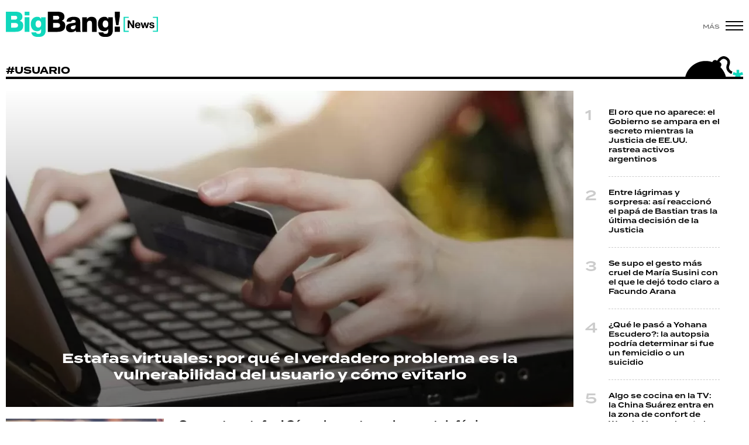

--- FILE ---
content_type: text/html; charset=ISO-8859-1
request_url: https://www.bigbangnews.com/tags/usuario-t6016
body_size: 6941
content:
<!DOCTYPE html>
<html lang="es">
<head>
	<title>Usuario - Big Bang! News</title>
    <meta charset="iso-8859-1" />	
	<meta name="description" content="Usuario" />	
	<meta name="keywords" content="" />
         
        <link rel="canonical" href="https://www.bigbangnews.com/tags/usuario-t6016"/>
        <meta property="og:url" content="https://www.bigbangnews.com/" />
    <meta property="og:title" content="Usuario - Big Bang! News" />
    <meta property="og:description" content="Usuario" />
    <meta property="og:image" content="https://statics.bigbangnews.com/bbn/img/global/og_image.jpg" />
    <meta property="og:type" content="website"/>
    <meta property="og:locale" content="es_AR"/>

    <meta property="og:site_name" content="Big Bang! News" />
    <meta property="og:region" content="Buenos Aires" />
    <meta property="og:country-name" content="Argentina" />
    
	<meta name="twitter:card" content="summary_large_image" />
	<meta name="twitter:title" content="Usuario - Big Bang! News" />
    <meta name="twitter:image" content="https://statics.bigbangnews.com/bbn/img/global/og_image.jpg" /> 
	
        <meta name="twitter:site" content="@bigbangnw" />
    <meta name="twitter:creator" content="@bigbangnw" />
        <meta name="twitter:domain" content="https://www.bigbangnews.com/" />
    <meta name="twitter:description" content="Usuario" /> 
    <script type="application/ld+json">
    null
</script>
        <meta name="theme-color" content="#ffffff">
    <meta name="msapplication-navbutton-color" content="#ffffff">
    <meta name="apple-mobile-web-app-status-bar-style" content="#ffffff"> 
          	  
	<meta name="author" content="Sourtech">
    <meta name="generator" content="AmuraCMS powered by Sourtech" />
    <meta name="viewport" content="width=device-width, initial-scale=1">
    <link rel="dns-prefetch" href="//use.typekit.net" />	
    <link rel="dns-prefetch" href="//cdnjs.cloudflare.com" />
    <link rel="dns-prefetch" href="//unpkg.com" />
    <link rel="preconnect" href="https://use.typekit.net">
	    <link rel="dns-prefetch" href="//statics.bigbangnews.com/"/>
<link rel="preconnect" href="https://statics.bigbangnews.com/"/>
<link rel="manifest" href="https://statics.bigbangnews.com/bbn/manifest.json" />


  
 
<link rel="preload" href="https://use.typekit.net/fpk5gwe.css" as="style" onload="this.onload=null;this.rel='stylesheet'">
<link rel="preload" href="https://cdnjs.cloudflare.com/ajax/libs/font-awesome/6.4.2/css/all.min.css" as="style" onload="this.onload=null;this.rel='stylesheet'">
<link rel="preload" href="https://cdnjs.cloudflare.com/ajax/libs/Swiper/7.0.2/swiper-bundle.css" as="style" onload="this.onload=null;this.rel='stylesheet'">
<link type="text/css" rel="stylesheet" href="https://statics.bigbangnews.com/bbn/css/bbn.css?v=1698435556" />
        
    <link rel="shortcut icon" href="https://statics.bigbangnews.com/bbn/img/global/favicon.svg"/>
	<link rel="icon" href="https://statics.bigbangnews.com/bbn/img/global/favicon.svg" sizes="302x241" />
	<link rel="apple-touch-icon" href="https://statics.bigbangnews.com/bbn/img/global/favicon.svg" />
	<meta name="msapplication-TileImage" content="https://statics.bigbangnews.com/bbn/img/global/favicon.svg" />   
        	
		<!-- Google tag (gtag.js) -->
		<script async src="https://www.googletagmanager.com/gtag/js?id=G-WS7PMV70WB"></script>
		<script>
		  window.dataLayer = window.dataLayer || [];
		  function gtag(){dataLayer.push(arguments);}
		  gtag('js', new Date());
		  gtag('config', 'G-WS7PMV70WB');
		</script>

		<!-- Analytics UA -->
        <script async src="https://www.googletagmanager.com/gtag/js?id=UA-61614637-1"></script>
        <script>
          window.dataLayer = window.dataLayer || [];
          function gtag(){dataLayer.push(arguments);}
          gtag('js', new Date());

          gtag('config', 'UA-61614637-1');
        </script>

        <!-- OneSignal -->
        <script src="https://cdn.onesignal.com/sdks/web/v16/OneSignalSDK.page.js" defer></script>
        <script>
          window.OneSignalDeferred = window.OneSignalDeferred || [];
          OneSignalDeferred.push(function(OneSignal) {
            OneSignal.init({
              appId: "14f8ea84-fe79-4e0e-ae1b-0a6e5b6b43ef",
            });
          });
        </script>

	                 
            
                                    <script async src="https://securepubads.g.doubleclick.net/tag/js/gpt.js"></script>
    <script>
    var active_pre = false;        
    window.googletag = window.googletag || {cmd: []};
    googletag.cmd.push(function() {
        googletag.defineSlot('/31503472/bigbangnews.com/Desk_Home_Top', [[970, 90], [728, 90], [970, 250]], 'ads_Top').addService(googletag.pubads());
        googletag.defineSlot('/31503472/bigbangnews.com/Desk_Home_LD1', [[300, 250], [300, 600]], 'ads_LD1').addService(googletag.pubads());
        googletag.defineSlot('/31503472/bigbangnews.com/Desk_Home_LD2', [[300, 250], [300, 600]], 'ads_LD2').addService(googletag.pubads());
        googletag.defineSlot('/31503472/bigbangnews.com/Desk_Home_LD3', [[300, 250], [300, 600]], 'ads_LD3').addService(googletag.pubads());
        googletag.defineSlot('/31503472/bigbangnews.com/Desk_Home_VideoOutstream', [['fluid'],[1, 1], [300, 1], [300, 250]], 'ads_VideoOutstream').addService(googletag.pubads());
        googletag.defineSlot('/31503472/bigbangnews.com/Desk_Home_Middle1', [728, 90], 'ads_Middle1').addService(googletag.pubads());
        googletag.defineSlot('/31503472/bigbangnews.com/Desk_Home_Middle2', [728, 90], 'ads_Middle2').addService(googletag.pubads());
        googletag.defineSlot('/31503472/bigbangnews.com/Desk_Home_Zocalo', [[970, 90], [728, 90]], 'ads_Zocalo').addService(googletag.pubads());
        googletag.defineSlot('/31503472/bigbangnews.com/Desk_Home_vSlider', [1, 1], 'ads_vSlider').addService(googletag.pubads());
        googletag.defineSlot('/31503472/bigbangnews.com/Desk_Home_ITT', [1, 1], 'ads_ITT').addService(googletag.pubads());
        
        googletag.pubads().setTargeting('Seccion', '');          
        googletag.pubads().setTargeting('Tema', '');
        googletag.pubads().setTargeting('Formato', '');        
        googletag.pubads().enableSingleRequest();
        googletag.pubads().collapseEmptyDivs();
        googletag.enableServices();
        googletag.pubads().addEventListener('slotRenderEnded',
    function(event) {
        var slot = event.slot;
        if(slot.getSlotElementId()=='ads_ITT'){
            if(!event.isEmpty){
                active_pre = true;
                console.group(
                  'Slot', slot.getSlotElementId(), 'finished rendering.');

                console.log('Advertiser ID:', event.advertiserId);
                console.log('Campaign ID: ', event.campaignId);
                console.log('Creative ID: ', event.creativeId);
                console.log('Is empty?:', event.isEmpty);
                console.log('Line Item ID:', event.lineItemId);
                console.log('Size:', event.size);
                console.log('Source Agnostic Creative ID:',
                          event.sourceAgnosticCreativeId);
                console.log('Source Agnostic Line Item ID:',
                          event.sourceAgnosticLineItemId);
                console.groupEnd();
            }
        }
    }
);     });
    </script>
             
            </head>
<body>
	<div id="bn"></div>
    	         
        		<main id="front" class="bbn " data-root=https://www.bigbangnews.com/>      
	    <header class="header reducido">
	<div class="wrapper">
		<div class="top-header">
			<div class="grid col-1-3 fix-height">
				<div class="column">
					<div class="logo-head"><a href="https://www.bigbangnews.com/" title="Big Bang! News"><img src="https://statics.bigbangnews.com/bbn/img/global/logo-big-bang-news-stiky.svg" class="cst_img" alt="Big Bang! News" width="261" height="43"></a></div>
				</div>
			</div>
		</div>
		<div class="hamburger">
			<span>Más</span>
			<div class="hamburger-inner">
				<div class="bar bar1"></div>
				<div class="bar bar2"></div>
				<div class="bar bar3"></div>
				<div class="bar bar4"></div>
			</div>
		</div>
	</div>
</header>
  	

<div class="modulo">
	<div class="wrapper">
		<h1 class="tit-section"><span>#Usuario</span></h1>
		<section>
			<div class="grid cl-3-1">
				<div class="column" id="content-news">
											
										                    		<article class="noti-box over large darknes light big center nomarg">
						<figure>
		<a href="https://www.bigbangnews.com/dinero/estafas-virtuales-verdadero-problema-vulnerabilidad-usuario-como-evitarlo-n71113" title="Estafas virtuales: por qué el verdadero problema es la vulnerabilidad del usuario y cómo evitarlo" class="wlz" data-mod="1" data-col="3">				 								<picture>
				<source type="image/webp" media="(min-width: 1000px)" srcset="https://statics.bigbangnews.com/2021/07/crop/79a39f91e9b06689719bf7139ecefa1d__970x540.webp">
				<img class="cst_img" loading="lazy" src="https://statics.bigbangnews.com/2021/07/crop/79a39f91e9b06689719bf7139ecefa1d__470x560.webp" width="970" height="540" alt="estafa-por-internet"  >
			</picture>
				

					
	</a></figure>
			<div class="info">
								<h2 class="tit"><a href="https://www.bigbangnews.com/dinero/estafas-virtuales-verdadero-problema-vulnerabilidad-usuario-como-evitarlo-n71113" title="Estafas virtuales: por qué el verdadero problema es la vulnerabilidad del usuario y cómo evitarlo" >Estafas virtuales: por qué el verdadero problema es la vulnerabilidad del usuario y cómo evitarlo</a></h2>
											</div>
		</article>
    				 
		<article class="noti-box">
			<div class="grid cl-1-3">
								<figure>
		<a href="https://www.bigbangnews.com/actualidad/que-te-estafen-como-hacer-tu-reclamo-telefonicas-empresas-venta-online-n62956" title="¡Que no te estafen! Cómo hacer tu reclamo a telefónicas y a empresas de venta online" class="wlz" data-mod="26" data-col="3">				 								<picture>
				<source type="image/webp" media="(min-width: 1000px)" srcset="https://statics.bigbangnews.com/2020/06/crop/0ce48d781288fbad0371dca8df4e807b__450x283.webp">
				<img class="cst_img" loading="lazy" src="https://statics.bigbangnews.com/2020/06/crop/0ce48d781288fbad0371dca8df4e807b__450x283.webp" width="450" height="283" alt="Nuevas-medidas-para-combatir-el-robo-de-celulares"  >
			</picture>
				

					
	</a></figure>
				<div class="info">
										<h2 class="tit"><a href="https://www.bigbangnews.com/actualidad/que-te-estafen-como-hacer-tu-reclamo-telefonicas-empresas-venta-online-n62956" title="¡Que no te estafen! Cómo hacer tu reclamo a telefónicas y a empresas de venta online" >¡Que no te estafen! Cómo hacer tu reclamo a telefónicas y a empresas de venta online</a></h2>
					 
	<p class="txt">Telef&oacute;nica, Telecentro y Telecom fueron denunciadas por la Subsecretar&iacute;a de Acciones para la Defensa de los Consumidores.&nbsp;</p>
									</div>			
			</div>
		</article>
	 
		<article class="noti-box">
			<div class="grid cl-1-3">
								<figure>
		<a href="https://www.bigbangnews.com/actualidad/cuidado-whatsapp-motivo-te-pueden-suspender-siempre-tu-usuario-n58097" title="¡Cuidado con WhatsApp! El motivo por el cual te pueden suspender para siempre tu usuario" class="wlz" data-mod="26" data-col="3">				 								<picture>
				<source type="image/webp" media="(min-width: 1000px)" srcset="https://statics.bigbangnews.com/2019/11/crop/d322875e8c5f1cf7ea14aadc7c70569f__450x283.webp">
				<img class="cst_img" loading="lazy" src="https://statics.bigbangnews.com/2019/11/crop/d322875e8c5f1cf7ea14aadc7c70569f__450x283.webp" width="450" height="283" alt="1573403405479"  >
			</picture>
				

					
	</a></figure>
				<div class="info">
										<h2 class="tit"><a href="https://www.bigbangnews.com/actualidad/cuidado-whatsapp-motivo-te-pueden-suspender-siempre-tu-usuario-n58097" title="¡Cuidado con WhatsApp! El motivo por el cual te pueden suspender para siempre tu usuario" >¡Cuidado con WhatsApp! El motivo por el cual te pueden suspender para siempre tu usuario</a></h2>
					 
	<p class="txt">El servicio de mensajer&iacute;a comenz&oacute; a suspender miles de cuentas. El motivo y c&oacute;mo evitarlo.</p>
									</div>			
			</div>
		</article>
	 
		<article class="noti-box">
			<div class="grid cl-1-3">
								<figure>
		<a href="https://www.bigbangnews.com/tecnologia/para-estar-mas-conectados-instagram-actualizo-ahora-permite-hacer-videollamadas-n47534" title="Para estar más conectados: Instagram se actualizó y ahora permite hacer videollamadas" class="wlz" data-mod="26" data-col="3">				 								<picture>
				<source type="image/webp" media="(min-width: 1000px)" srcset="https://statics.bigbangnews.com/2018/06/crop/e4eb713376d96065bddeaff34fcfb1ca__450x283.webp">
				<img class="cst_img" loading="lazy" src="https://statics.bigbangnews.com/2018/06/crop/e4eb713376d96065bddeaff34fcfb1ca__450x283.webp" width="450" height="283" alt="1552083554092"  >
			</picture>
				

					
	</a></figure>
				<div class="info">
										<h2 class="tit"><a href="https://www.bigbangnews.com/tecnologia/para-estar-mas-conectados-instagram-actualizo-ahora-permite-hacer-videollamadas-n47534" title="Para estar más conectados: Instagram se actualizó y ahora permite hacer videollamadas" >Para estar más conectados: Instagram se actualizó y ahora permite hacer videollamadas</a></h2>
					 
	<p class="txt">La aplicación lanzó una nueva función que admite que hasta cuatro contactos formen parte de una misma conversación.</p>
									</div>			
			</div>
		</article>
	 
		<article class="noti-box">
			<div class="grid cl-1-3">
								<figure>
		<a href="https://www.bigbangnews.com/deportes/las-mejores-9-aplicaciones-seguir-mundial-2018-tu-celular-n47118" title="Las mejores 9 aplicaciones para seguir el Mundial 2018 desde tu celular" class="wlz" data-mod="26" data-col="3">				 								<picture>
				<source type="image/webp" media="(min-width: 1000px)" srcset="https://statics.bigbangnews.com/2018/06/crop/ca082a00d9d14c2a2ea1335ca079ab0e__450x283.webp">
				<img class="cst_img" loading="lazy" src="https://statics.bigbangnews.com/2018/06/crop/ca082a00d9d14c2a2ea1335ca079ab0e__450x283.webp" width="450" height="283" alt="1552083486010"  >
			</picture>
				

					
	</a></figure>
				<div class="info">
										<h2 class="tit"><a href="https://www.bigbangnews.com/deportes/las-mejores-9-aplicaciones-seguir-mundial-2018-tu-celular-n47118" title="Las mejores 9 aplicaciones para seguir el Mundial 2018 desde tu celular" >Las mejores 9 aplicaciones para seguir el Mundial 2018 desde tu celular</a></h2>
					 
	<p class="txt">Un detalle de las mejores apps.</p>
									</div>			
			</div>
		</article>
	 
		<article class="noti-box">
			<div class="grid cl-1-3">
								<figure>
		<a href="https://www.bigbangnews.com/tecnologia/por-cayo-instagram-fallas-detectaron-usuarios-app-n46970" title="Por qué cayó Instagram y qué fallas detectaron los usuarios de la app" class="wlz" data-mod="26" data-col="3">				 								<picture>
				<source type="image/webp" media="(min-width: 1000px)" srcset="https://statics.bigbangnews.com/2018/06/crop/727c17f408a4b3fe0dfae5d02d804db3__450x283.webp">
				<img class="cst_img" loading="lazy" src="https://statics.bigbangnews.com/2018/06/crop/727c17f408a4b3fe0dfae5d02d804db3__450x283.webp" width="450" height="283" alt="1552083457815"  >
			</picture>
				

					
	</a></figure>
				<div class="info">
										<h2 class="tit"><a href="https://www.bigbangnews.com/tecnologia/por-cayo-instagram-fallas-detectaron-usuarios-app-n46970" title="Por qué cayó Instagram y qué fallas detectaron los usuarios de la app" >Por qué cayó Instagram y qué fallas detectaron los usuarios de la app</a></h2>
					 
	<p class="txt">Más del 30 % tuvo problemas para acceder a la aplicación. A muchos se les reinició y otros registraron fallas para utilizar la web de Instagram.</p>
									</div>			
			</div>
		</article>
	 
		<article class="noti-box">
			<div class="grid cl-1-3">
								<figure>
		<a href="https://www.bigbangnews.com/tecnologia/un-truco-conocias-como-enviar-mensaje-whatsapp-usar-tu-numero-n41095" title="Un truco que no conocías: cómo enviar un mensaje de WhatsApp sin usar tu número" class="wlz" data-mod="26" data-col="3">				 								<picture>
				<source type="image/webp" media="(min-width: 1000px)" srcset="https://statics.bigbangnews.com/2017/10/crop/ebcff1daa1cef970d9462e92f0699d28__450x283.webp">
				<img class="cst_img" loading="lazy" src="https://statics.bigbangnews.com/2017/10/crop/ebcff1daa1cef970d9462e92f0699d28__450x283.webp" width="450" height="283" alt="1552082136119"  >
			</picture>
				

					
	</a></figure>
				<div class="info">
										<h2 class="tit"><a href="https://www.bigbangnews.com/tecnologia/un-truco-conocias-como-enviar-mensaje-whatsapp-usar-tu-numero-n41095" title="Un truco que no conocías: cómo enviar un mensaje de WhatsApp sin usar tu número" >Un truco que no conocías: cómo enviar un mensaje de WhatsApp sin usar tu número</a></h2>
					 
	<p class="txt">La aplicación "Primo" permite que el usuario utilice un número diferente al personal para llamar y mensajear a sus contactos.</p>
									</div>			
			</div>
		</article>
	 
		<article class="noti-box">
			<div class="grid cl-1-3">
								<figure>
		<a href="https://www.bigbangnews.com/mundo/hackers-llamas-filtran-video-sexual-reina-hot-youtube-n31618" title="Hackers en llamas: filtran video sexual de la reina hot de Youtube" class="wlz" data-mod="26" data-col="3">				 								<picture>
				<source type="image/webp" media="(min-width: 1000px)" srcset="https://statics.bigbangnews.com/2017/01/crop/4c394cf40cc753b9d3c9245c5f137d0b__450x283.webp">
				<img class="cst_img" loading="lazy" src="https://statics.bigbangnews.com/2017/01/crop/4c394cf40cc753b9d3c9245c5f137d0b__450x283.webp" width="450" height="283" alt="1552080498120"  >
			</picture>
				

					
	</a></figure>
				<div class="info">
										<h2 class="tit"><a href="https://www.bigbangnews.com/mundo/hackers-llamas-filtran-video-sexual-reina-hot-youtube-n31618" title="Hackers en llamas: filtran video sexual de la reina hot de Youtube" >Hackers en llamas: filtran video sexual de la reina hot de Youtube</a></h2>
					 
	<p class="txt">Ella había prometido un video picante si llegaba a 1 millón de seguidores en las redes, pero un hacker precoz se le adelantó y filtró una filmación suya casera y XXX.</p>
									</div>			
			</div>
		</article>
	 
		<article class="noti-box">
			<div class="grid cl-1-3">
								<figure>
		<a href="https://www.bigbangnews.com/tecnologia/sexting-apps-fantasmas-nuevo-terror-padres-n10056" title="Sexting: las &quot;apps fantasmas&quot;, el nuevo terror de los padres" class="wlz" data-mod="26" data-col="3">				 								<picture>
				<source type="image/webp" media="(min-width: 1000px)" srcset="https://statics.bigbangnews.com/2015/11/crop/52c78aa22d7ecebd8bb9e45cc73f692e__450x283.webp">
				<img class="cst_img" loading="lazy" src="https://statics.bigbangnews.com/2015/11/crop/52c78aa22d7ecebd8bb9e45cc73f692e__450x283.webp" width="450" height="283" alt="1552075997120"  >
			</picture>
				

					
	</a></figure>
				<div class="info">
										<h2 class="tit"><a href="https://www.bigbangnews.com/tecnologia/sexting-apps-fantasmas-nuevo-terror-padres-n10056" title="Sexting: las &quot;apps fantasmas&quot;, el nuevo terror de los padres" >Sexting: las "apps fantasmas", el nuevo terror de los padres</a></h2>
					 
	<p class="txt">Se trata de aplicaciones de apariencia normal, como una calculadora o un administrador de música, que ocultan carpetas secretas, a las que sólo puede acceder el usuario con su contraseña. Las usan los jóvenes para ocultar imágenes sexuales.</p>
									</div>			
			</div>
		</article>
	 
  
    
									
				</div>
				<div class="column">
					         
        



    				                    			                						    
    <div class="statics_module" style="overflow: initial">
        <div class='bnc'><div id='ads_LD1' style='width: 300px; min-height: 250px' class='bnw'><script>googletag.cmd.push(function() { googletag.display('ads_LD1'); });</script></div></div>
    </div>
							
                        				                    			                							 
	<ul class="number-list">
		 
		<li><a href="https://www.bigbangnews.com/politica/el-oro-aparece-gobierno-ampara-secreto-mientras-justicia-eeuu-rastrea-activos-argentinos-n99362" title="El oro que no aparece: el Gobierno se ampara en el secreto mientras la Justicia de EE.UU. rastrea activos argentinos">El oro que no aparece: el Gobierno se ampara en el secreto mientras la Justicia de EE.UU. rastrea activos argentinos</a> </li>
		 
		<li><a href="https://www.bigbangnews.com/policiales/entre-lagrimas-sorpresa-asi-reacciono-papa-bastian-tras-ultima-decision-justicia-n99403" title="Entre lágrimas y sorpresa: así reaccionó el papá de Bastian tras la última decisión de la Justicia">Entre lágrimas y sorpresa: así reaccionó el papá de Bastian tras la última decisión de la Justicia</a> </li>
		 
		<li><a href="https://www.bigbangnews.com/show/se-supo-gesto-mas-cruel-maria-susini-le-dejo-todo-claro-facundo-arana-n99398" title="Se supo el gesto más cruel de María Susini con el que le dejó todo claro a Facundo Arana">Se supo el gesto más cruel de María Susini con el que le dejó todo claro a Facundo Arana</a> </li>
		 
		<li><a href="https://www.bigbangnews.com/policiales/que-le-paso-yohana-escudero-autopsia-podria-determinar-fue-femicidio-o-suicidio-n99424" title="¿Qué le pasó a Yohana Escudero?: la autopsia podría determinar si fue un femicidio o un suicidio">¿Qué le pasó a Yohana Escudero?: la autopsia podría determinar si fue un femicidio o un suicidio</a> </li>
		 
		<li><a href="https://www.bigbangnews.com/show/algo-cocina-tv-china-suarez-entra-zona-confort-wanda-nara-desata-competencia-n99407" title="Algo se cocina en la TV: la China Suárez entra en la zona de confort de Wanda Nara y desata la competencia">Algo se cocina en la TV: la China Suárez entra en la zona de confort de Wanda Nara y desata la competencia</a> </li>
			</ul>
							
                        				                    			 
				<div class="sticky-area">
											    
    <div class="statics_module" style="overflow: initial">
        <div class='bnc'><div id='ads_LD2' style='width: 300px; min-height: 250px' class='bnw'><script>googletag.cmd.push(function() { googletag.display('ads_LD2'); });</script></div></div>
    </div>
							
				</div>					
			             

  

 
				</div>
			</div>
		</section>
	</div>
</div>

    
   
	<footer class="bbn">
    <footer class="footer">
	<div class="wrapper">
		<div class="grid xs-col-2-reverse">
			<div class="column">
				<div class="marca">
					<a href="https://www.bigbangnews.com/" title="Big Bang! News" class="logo-foot"><img src="https://statics.bigbangnews.com/bbn/img/global/logo-big-bang-news-foot.svg" alt="Big Bang! News" width="261" height="44"></a>
					<p>Agencia de noticias y medios de comunicación</p>
				</div>
				<div class="slogan">La realidad <br>que te explota <br>en la cara</div>
			</div>
			<div class="column">
				<div class="redes">
					<ul>
															<li><a href="https://www.facebook.com/bigbangnw/" target="_blank" rel="noopener nofollow" aria-label="Facebook">Facebook</a></li>
	 
			<li><a href="https://twitter.com/bigbangnw" target="_blank" rel="noopener nofollow" aria-label="Twitter">Twitter</a></li>
	    
			<li><a href="https://www.youtube.com/channel/UCrH1HwkY25JqhlsvW3QaFPQ" target="_blank" rel="noopener nofollow" aria-label="Youtube">Youtube</a></li>
	 
			<li><a href="https://www.instagram.com/bigbangnws/" target="_blank" rel="noopener nofollow" aria-label="Instagram">Instagram</a></li>
	                    
	                     
									</ul>
					<span class="tit">seguinos</span>
				</div>
			</div>
		</div>

		<p class="legal group">
			Propietario: Quinta Columna S.A.<br>
			Directora: Manuela Fernández Mendy<br>
			Domicilio: Humboldt 1493 - CABA<br>
			RNPI: 5222533<br>
			Edición N°: 20032194 - Viernes 30 de Enero 2026
		</p>

		<div class="grid xs-col-2-reverse">
			<div class="column">				
				<p class="legal">© 2015-2026 Big Bang News. Todos los derechos reservados.</p>
			</div>
			<div class="column">
				<p class="legal tr">
                                                            <a href="https://www.bigbangnews.com/politicas-privacidad" title="Políticas de Privacidad" >Políticas de Privacidad</a>
                                        
                                                            <a href="https://www.bigbangnews.com/terminos-condiciones" title="Términos y condiciones" >Términos y condiciones</a>
                                        
                                                            <a href="https://www.bigbangnews.com/comercial" title="Comercial" >Comercial</a>
                                        
                                                            <a href="https://www.bigbangnews.com/rss" title="RSS" >RSS</a>
                                        
                  					
				</p>
			</div>
		</div>
		<div class="powered">
			<a href="https://www.amuracms.com" rel="noopener" target="_blank" title="Power by AmuraCMS"><img src="https://statics.bigbangnews.com/bbn/img/global/amura.svg" alt="AmuraCMS" width="100" height="13"></a>
		</div>   		
	</div>
</footer>

<div class="menu-overlay">
	<div class="wrapper">
		<span id="close-menu" class="close">Cerrar</span>
		<div class="grid cl-2-menu">
			<div class="column">
				<nav class="menu-prpal">
					<ul>
																		<li><a href="https://www.bigbangnews.com/show/" title="Show" >Show</a></li>
						                    
																		<li><a href="https://www.bigbangnews.com/politica/" title="Política" >Política</a></li>
						                    
																		<li><a href="https://www.bigbangnews.com/actualidad/" title="Actualidad" >Actualidad</a></li>
						                    
																		<li><a href="https://www.bigbangnews.com/policiales/" title="Policiales" >Policiales</a></li>
						                    
																		<li><a href="https://www.bigbangnews.com/tendencias/" title="Tendencias" >Tendencias</a></li>
						                    
																		<li><a href="https://www.bigbangnews.com/gran-hermano/" title="Gran Hermano" >Gran Hermano</a></li>
						                    
																		<li><a href="https://www.bigbangnews.com/deportes/" title="Deportes" >Deportes</a></li>
						                    
																		<li><a href="https://www.bigbangnews.com/videogaleria/" title="Videos" >Videos</a></li>
						                    
																		<li><a href="https://www.bigbangnews.com/tecnologia/" title="Tecnología" >Tecnología</a></li>
						                    
											                    
											                    
											                    
					 
					</ul>
				</nav>
			</div>
			<div class="column">
				<nav class="menu-secund">
					<ul>
													                    
													                    
													                    
													                    
													                    
													                    
													                    
													                    
													                    
																					<li><a href="https://www.bigbangnews.com/recetas-cocina/" title="Recetas" >Recetas</a></li>
							                    
																					<li><a href="https://www.bigbangnews.com/palabras/" title="Palabras" >Palabras</a></li>
							                    
																					<li><a href="https://www.bigbangnews.com/horoscopo/" title="Horóscopo" >Horóscopo</a></li>
							                    
						 
					</ul>
				</nav>
				<div class="redes-overlay">
					<strong>Seguinos</strong>
					<div class="redes">
															<a href="https://www.facebook.com/bigbangnw/" target="_blank" rel="noopener nofollow" aria-label="Facebook"><i class="fab fa-facebook-f"></i></a>
	 
			<a href="https://twitter.com/bigbangnw" target="_blank" rel="noopener nofollow" aria-label="Twitter"><i class="fa-brands fa-x-twitter"></i></a>
		                     
			<a href="https://www.youtube.com/channel/UCrH1HwkY25JqhlsvW3QaFPQ" target="_blank" rel="noopener nofollow" aria-label="Youtube"><i class="fab fa-youtube"></i></a>
	             
			<a href="https://www.instagram.com/bigbangnws/" target="_blank" rel="noopener nofollow" aria-label="Instagram"><i class="fab fa-instagram"></i></a>
	                     
	 
		  
	 
									</div>
				</div>
				<div class="search">
					<form id="search" class="frmSearch" method="get" action="https://www.bigbangnews.com/search">
						<input type="search" name="q" placeholder="Buscar" class="search-input">
					</form>
				</div>
			</div>
		</div>
	</div>
</div>  
</footer>
        <div class="publicidad_footer_sticky" >
        <div class="cont_sticky">
            <div class="contenedor_publicidad">
                <div class="close_sticky">
                    <div class="closes">
                        <img src="https://statics.bigbangnews.com/bbn/img/global/cancel.svg" alt="close ADS">
                    </div>      
                </div>                 
                
                                            <div id='ads_Zocalo'>
                          <script>
                            googletag.cmd.push(function() { googletag.display('ads_Zocalo'); });
                          </script>
                        </div>
                    
                            </div>                
        </div>  
    </div> 
        <div class="pre-home-amura">
    <div class="inner-flex-container">
        <button class="close-banner" aria-label="Cerrar">
            <span>CERRAR</span>            
        </button>
        <div class="count-down">10</div>
        <div id="ads_ITT">
          <script>
            googletag.cmd.push(function() { googletag.display('ads_ITT'); });
          </script>
        </div>
    </div>
</div>


<script>
    const phAmura = document.querySelector(".pre-home-amura");
    const btnClose = document.querySelector(".pre-home-amura .close-banner");
    const close_sticky = document.querySelector(".close_sticky");
    const footerADS = document.querySelector(".publicidad_footer_sticky");
    
    window.onload = function(event) {
        setTimeout((function () {
            if(active_pre){
                phAmura.classList.add("ready");
                var timeleft = 10;
                var downloadTimer = setInterval(function(){
                    if(timeleft <= 0){
                        clearInterval(downloadTimer);
                        phAmura.classList.remove("ready");
                        phAmura.classList.add("no-display");
                    } else {
                        document.querySelector(".count-down").innerHTML  = timeleft;
                    }              
                    timeleft -= 1;
                }, 1e3);            
            }        
        }), 1e3);
        
        window.onscroll = function() {            
            footerADS.style.display = 'block';
        };        
    };
    
    btnClose.addEventListener("click", (function () {
        phAmura.classList.remove("ready"); 
        phAmura.classList.add("no-display");
    })); 
    
    close_sticky.addEventListener('click',e =>{
        e.preventDefault();
        footerADS.remove();
    });   
  
</script>     


	</main> 
   

<script src="https://statics.bigbangnews.com/bbn/js/init.js?v=1701977844" defer></script>
<script src="https://statics.bigbangnews.com/bbn/js/section.js?v=1698266743" defer></script>

<script defer src="https://static.cloudflareinsights.com/beacon.min.js/vcd15cbe7772f49c399c6a5babf22c1241717689176015" integrity="sha512-ZpsOmlRQV6y907TI0dKBHq9Md29nnaEIPlkf84rnaERnq6zvWvPUqr2ft8M1aS28oN72PdrCzSjY4U6VaAw1EQ==" data-cf-beacon='{"version":"2024.11.0","token":"9d89b4c9a96447e482e630eb40eb6fc2","r":1,"server_timing":{"name":{"cfCacheStatus":true,"cfEdge":true,"cfExtPri":true,"cfL4":true,"cfOrigin":true,"cfSpeedBrain":true},"location_startswith":null}}' crossorigin="anonymous"></script>
</body>
</html>

--- FILE ---
content_type: text/html; charset=utf-8
request_url: https://www.google.com/recaptcha/api2/aframe
body_size: 268
content:
<!DOCTYPE HTML><html><head><meta http-equiv="content-type" content="text/html; charset=UTF-8"></head><body><script nonce="0m8lqub_WwuvqWU8K4OUJQ">/** Anti-fraud and anti-abuse applications only. See google.com/recaptcha */ try{var clients={'sodar':'https://pagead2.googlesyndication.com/pagead/sodar?'};window.addEventListener("message",function(a){try{if(a.source===window.parent){var b=JSON.parse(a.data);var c=clients[b['id']];if(c){var d=document.createElement('img');d.src=c+b['params']+'&rc='+(localStorage.getItem("rc::a")?sessionStorage.getItem("rc::b"):"");window.document.body.appendChild(d);sessionStorage.setItem("rc::e",parseInt(sessionStorage.getItem("rc::e")||0)+1);localStorage.setItem("rc::h",'1769768198130');}}}catch(b){}});window.parent.postMessage("_grecaptcha_ready", "*");}catch(b){}</script></body></html>

--- FILE ---
content_type: image/svg+xml
request_url: https://statics.bigbangnews.com/bbn/img/global/ic-search.svg
body_size: 71
content:
<svg width="27" height="27" viewBox="0 0 27 27" fill="none" xmlns="http://www.w3.org/2000/svg">
<path d="M26.5909 24.9308L19.0819 17.3508C20.7836 15.2063 21.5985 12.4911 21.359 9.76393C21.1195 7.0368 19.8438 4.5052 17.7944 2.69007C15.7451 0.874937 13.0779 -0.0856392 10.3418 0.0060025C7.60573 0.0976442 5.00883 1.23453 3.08551 3.18272C1.16219 5.13091 0.0587624 7.7422 0.00228004 10.4792C-0.0542023 13.2163 0.94056 15.8709 2.78187 17.8968C4.62318 19.9226 7.17096 21.1657 9.90095 21.3701C12.6309 21.5746 15.3354 20.7248 17.4579 18.9958L24.9179 26.5258C25.129 26.7471 25.4191 26.8758 25.7248 26.8836C26.0304 26.8915 26.3268 26.7779 26.5489 26.5678C26.7704 26.3556 26.899 26.0645 26.9069 25.7579C26.9147 25.4514 26.8012 25.1541 26.5909 24.9308ZM10.6719 19.0858C8.71707 19.0854 6.82283 18.4071 5.31194 17.1667C3.80105 15.9262 2.76698 14.2003 2.38593 12.2829C2.00487 10.3656 2.30039 8.3754 3.22214 6.65148C4.1439 4.92757 5.63486 3.57658 7.441 2.82867C9.24714 2.08077 11.2567 1.98224 13.1274 2.54985C14.998 3.11747 16.614 4.31612 17.7 5.94158C18.786 7.56705 19.2748 9.51877 19.0831 11.4642C18.8915 13.4097 18.0312 15.2285 16.6489 16.6108C15.8657 17.3979 14.9342 18.0219 13.9083 18.4468C12.8823 18.8716 11.7823 19.0888 10.6719 19.0858Z" fill="white"/>
</svg>


--- FILE ---
content_type: application/javascript; charset=utf-8
request_url: https://fundingchoicesmessages.google.com/f/AGSKWxVQEX7sRt2qmOpaWUoP-Ts6PjAXyhAwNSy4wLNGmWxKIJGSNRu-6ky_R9hXeiZX9v-ANzX9tjH0wFeSORQiX9X5FwLqHEgAXFz9YGzcXuhKnwYHDF1RgES_Nc5MaFAmOIu3lJlPGwqffnC_xv39_JpzfBcu_V17s17l8nKn7oM4alvDpP0YmxnrrCM_/_/grid-ad./ad-vert./yads..org/adgallery1/index_ads.
body_size: -1285
content:
window['863cbb5f-4fcf-481e-a397-ffc4ea25640b'] = true;